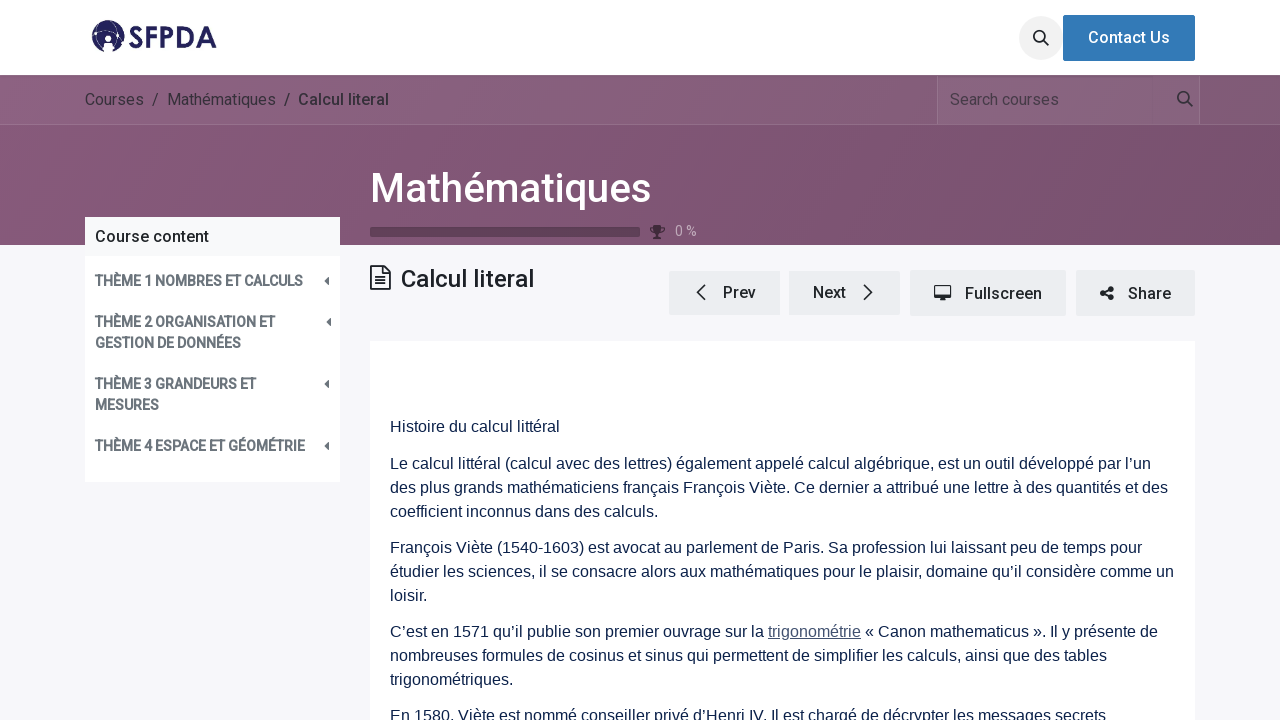

--- FILE ---
content_type: text/html; charset=utf-8
request_url: https://www.sfpda.com/slides/slide/calcul-literal-615
body_size: 13998
content:
<!DOCTYPE html>
<html lang="en-US" data-website-id="2" data-main-object="slide.slide(615,)">
    <head>
        <meta charset="utf-8"/>
        <meta http-equiv="X-UA-Compatible" content="IE=edge"/>
        <meta name="viewport" content="width=device-width, initial-scale=1"/>
        <meta name="generator" content="Odoo"/>
        <meta name="description" content="False"/>
            
        <meta property="og:type" content="website"/>
        <meta property="og:title" content="Calcul literal "/>
        <meta property="og:site_name" content="SFPDA"/>
        <meta property="og:url" content="https://www.sfpda.com/slides/slide/calcul-literal-615"/>
        <meta property="og:image" content="https://www.sfpda.com/web/image/slide.slide/615/image_1024?unique=6f25655"/>
        <meta property="og:description" content="False"/>
            
        <meta name="twitter:card" content="summary_large_image"/>
        <meta name="twitter:title" content="Calcul literal "/>
        <meta name="twitter:image" content="https://www.sfpda.com/web/image/slide.slide/615/image_1024?unique=6f25655"/>
        <meta name="twitter:description" content="False"/>
        
        <link rel="canonical" href="https://www.sfpda.com/slides/slide/calcul-literal-615"/>
        
        <link rel="preconnect" href="https://fonts.gstatic.com/" crossorigin=""/>
        <title> Calcul literal  | SFPDA </title>
        <link type="image/x-icon" rel="shortcut icon" href="/web/image/website/2/favicon?unique=fc824f4"/>
        <link rel="preload" href="/web/static/src/libs/fontawesome/fonts/fontawesome-webfont.woff2?v=4.7.0" as="font" crossorigin=""/>
        <link type="text/css" rel="stylesheet" href="/web/assets/2/b2dbca2/web.assets_frontend.min.css"/>
        <script id="web.layout.odooscript" type="text/javascript">
            var odoo = {
                csrf_token: "a0281b5c9a7d1fda6f364957323156fdb5dae021o1798473058",
                debug: "",
            };
        </script>
        <script type="text/javascript">
            odoo.__session_info__ = {"is_admin": false, "is_system": false, "is_public": true, "is_website_user": true, "user_id": false, "is_frontend": true, "profile_session": null, "profile_collectors": null, "profile_params": null, "show_effect": true, "currencies": {"1": {"symbol": "\u20ac", "position": "after", "digits": [69, 2]}, "66": {"symbol": "\u17db", "position": "after", "digits": [69, 2]}, "2": {"symbol": "$", "position": "before", "digits": [69, 2]}}, "bundle_params": {"lang": "en_US", "website_id": 2}, "websocket_worker_version": "17.0-3", "translationURL": "/website/translations", "cache_hashes": {"translations": "3416dd9919b2c195bceeb802aff25f43e3aec83d"}, "geoip_country_code": "US", "geoip_phone_code": 1, "lang_url_code": "en_US"};
            if (!/(^|;\s)tz=/.test(document.cookie)) {
                const userTZ = Intl.DateTimeFormat().resolvedOptions().timeZone;
                document.cookie = `tz=${userTZ}; path=/`;
            }
        </script>
        <script type="text/javascript" defer="defer" src="/web/assets/2/a67842b/web.assets_frontend_minimal.min.js" onerror="__odooAssetError=1"></script>
        <script type="text/javascript" defer="defer" data-src="/web/assets/2/2b90e65/web.assets_frontend_lazy.min.js" onerror="__odooAssetError=1"></script>
        
        
    </head>
    <body class="o_wslides_body">



        <div id="wrapwrap" class="   ">
                <header id="top" data-anchor="true" data-name="Header" data-extra-items-toggle-aria-label="Extra items button" class="   o_header_fixed" style=" ">
                    
    <nav data-name="Navbar" aria-label="Main" class="navbar navbar-expand-lg navbar-light o_colored_level o_cc d-none d-lg-block shadow-sm ">
        

            <div id="o_main_nav" class="o_main_nav container">
                
    <a data-name="Navbar Logo" href="/" class="navbar-brand logo me-4">
            
            <span role="img" aria-label="Logo of SFPDA" title="SFPDA"><img src="/web/image/website/2/logo/SFPDA?unique=fc824f4" class="img img-fluid" width="95" height="40" alt="SFPDA" loading="lazy"/></span>
        </a>
    
                
    <ul id="top_menu" role="menu" class="nav navbar-nav top_menu o_menu_loading me-auto nav-pills">
        

                    
    <li role="presentation" class="nav-item">
        <a role="menuitem" href="/" class="nav-link ">
            <span>Home</span>
        </a>
    </li>
    <li role="presentation" class="nav-item">
        <a role="menuitem" href="/oursolution" class="nav-link ">
            <span>Solutions</span>
        </a>
    </li>
    <li role="presentation" class="nav-item dropdown ">
        <a data-bs-toggle="dropdown" href="#" role="menuitem" class="nav-link dropdown-toggle   ">
            <span>Pricing</span>
        </a>
        <ul role="menu" class="dropdown-menu ">
    <li role="presentation" class="">
        <a role="menuitem" href="/hotelsystem-pricing" class="dropdown-item ">
            <span>Property Managment System (PMS)</span>
        </a>
    </li>
    <li role="presentation" class="">
        <a role="menuitem" href="/pos-pricing" class="dropdown-item ">
            <span>POS System</span>
        </a>
    </li>
    <li role="presentation" class="">
        <a role="menuitem" href="/itsupport-pricing" class="dropdown-item ">
            <span>IT Infrastructure Support</span>
        </a>
    </li>
    <li role="presentation" class="">
        <a role="menuitem" href="/HDR-Price" class="dropdown-item ">
            <span>Hosting &amp; Demain Register</span>
        </a>
    </li>
        </ul>
        
    </li>
    <li role="presentation" class="nav-item">
        <a role="menuitem" href="/reqeuest-demo" class="nav-link ">
            <span>Request Demo</span>
        </a>
    </li>
    <li role="presentation" class="nav-item">
        <a role="menuitem" href="/team" class="nav-link ">
            <span>Team</span>
        </a>
    </li>
    <li role="presentation" class="nav-item">
        <a role="menuitem" href="/event-1" class="nav-link ">
            <span>Event</span>
        </a>
    </li>
    <li role="presentation" class="nav-item">
        <a role="menuitem" href="/about-us" class="nav-link ">
            <span>About Us</span>
        </a>
    </li>
                
    </ul>
                
                <ul class="navbar-nav align-items-center gap-2 flex-shrink-0 justify-content-end ps-3">
                    
        <li class="">
                <div class="modal fade css_editable_mode_hidden" id="o_search_modal" aria-hidden="true" tabindex="-1">
                    <div class="modal-dialog modal-lg pt-5">
                        <div class="modal-content mt-5">
    <form method="get" class="o_searchbar_form o_wait_lazy_js s_searchbar_input " action="/website/search" data-snippet="s_searchbar_input">
            <div role="search" class="input-group input-group-lg">
        <input type="search" name="search" class="search-query form-control oe_search_box border-0 bg-light border border-end-0 p-3" placeholder="Search..." data-search-type="all" data-limit="5" data-display-image="true" data-display-description="true" data-display-extra-link="true" data-display-detail="true" data-order-by="name asc"/>
        <button type="submit" aria-label="Search" title="Search" class="btn oe_search_button border border-start-0 px-4 bg-o-color-4">
            <i class="oi oi-search"></i>
        </button>
    </div>

            <input name="order" type="hidden" class="o_search_order_by" value="name asc"/>
            
    
        </form>
                        </div>
                    </div>
                </div>
                <a data-bs-target="#o_search_modal" data-bs-toggle="modal" role="button" title="Search" href="#" class="btn rounded-circle p-1 lh-1 o_navlink_background text-reset o_not_editable">
                    <i class="oi oi-search fa-stack lh-lg"></i>
                </a>
        </li>
                    
                    
                    
                    
                    
        
        
                    
        <div class="oe_structure oe_structure_solo ">
            <section class="s_text_block o_colored_level oe_unremovable oe_unmovable" data-snippet="s_text_block" data-name="Text" style="background-image: none;">
                <div class="container">
                    <a href="/contactus" class="btn btn-primary btn_cta oe_unremovable btn_ca" data-bs-original-title="" title="">Contact Us</a>
                </div>
            </section>
        </div>
                </ul>
            </div>
        
    </nav>
    <nav data-name="Navbar" aria-label="Mobile" class="navbar  navbar-light o_colored_level o_cc o_header_mobile d-block d-lg-none shadow-sm px-0 ">
        

        <div class="o_main_nav container flex-wrap justify-content-between">
            
    <a data-name="Navbar Logo" href="/" class="navbar-brand logo ">
            
            <span role="img" aria-label="Logo of SFPDA" title="SFPDA"><img src="/web/image/website/2/logo/SFPDA?unique=fc824f4" class="img img-fluid" width="95" height="40" alt="SFPDA" loading="lazy"/></span>
        </a>
    
            <ul class="o_header_mobile_buttons_wrap navbar-nav flex-row align-items-center gap-2 mb-0">
                <li>
                    <button class="nav-link btn me-auto p-2 o_not_editable" type="button" data-bs-toggle="offcanvas" data-bs-target="#top_menu_collapse_mobile" aria-controls="top_menu_collapse_mobile" aria-expanded="false" aria-label="Toggle navigation">
                        <span class="navbar-toggler-icon"></span>
                    </button>
                </li>
            </ul>
            <div id="top_menu_collapse_mobile" class="offcanvas offcanvas-end o_navbar_mobile">
                <div class="offcanvas-header justify-content-end o_not_editable">
                    <button type="button" class="nav-link btn-close" data-bs-dismiss="offcanvas" aria-label="Close"></button>
                </div>
                <div class="offcanvas-body d-flex flex-column justify-content-between h-100 w-100">
                    <ul class="navbar-nav">
                        
        <li class="">
    <form method="get" class="o_searchbar_form o_wait_lazy_js s_searchbar_input " action="/website/search" data-snippet="s_searchbar_input">
            <div role="search" class="input-group mb-3">
        <input type="search" name="search" class="search-query form-control oe_search_box border-0 bg-light rounded-start-pill text-bg-light ps-3" placeholder="Search..." data-search-type="all" data-limit="0" data-display-image="true" data-display-description="true" data-display-extra-link="true" data-display-detail="true" data-order-by="name asc"/>
        <button type="submit" aria-label="Search" title="Search" class="btn oe_search_button rounded-end-pill bg-o-color-3 pe-3">
            <i class="oi oi-search"></i>
        </button>
    </div>

            <input name="order" type="hidden" class="o_search_order_by" value="name asc"/>
            
    
        </form>
        </li>
                        
    <ul role="menu" class="nav navbar-nav top_menu   nav-pills">
        

                            
    <li role="presentation" class="nav-item">
        <a role="menuitem" href="/" class="nav-link ">
            <span>Home</span>
        </a>
    </li>
    <li role="presentation" class="nav-item">
        <a role="menuitem" href="/oursolution" class="nav-link ">
            <span>Solutions</span>
        </a>
    </li>
    <li role="presentation" class="nav-item dropdown ">
        <a data-bs-toggle="dropdown" href="#" role="menuitem" class="nav-link dropdown-toggle   d-flex justify-content-between align-items-center">
            <span>Pricing</span>
        </a>
        <ul role="menu" class="dropdown-menu position-relative rounded-0 o_dropdown_without_offset">
    <li role="presentation" class="">
        <a role="menuitem" href="/hotelsystem-pricing" class="dropdown-item ">
            <span>Property Managment System (PMS)</span>
        </a>
    </li>
    <li role="presentation" class="">
        <a role="menuitem" href="/pos-pricing" class="dropdown-item ">
            <span>POS System</span>
        </a>
    </li>
    <li role="presentation" class="">
        <a role="menuitem" href="/itsupport-pricing" class="dropdown-item ">
            <span>IT Infrastructure Support</span>
        </a>
    </li>
    <li role="presentation" class="">
        <a role="menuitem" href="/HDR-Price" class="dropdown-item ">
            <span>Hosting &amp; Demain Register</span>
        </a>
    </li>
        </ul>
        
    </li>
    <li role="presentation" class="nav-item">
        <a role="menuitem" href="/reqeuest-demo" class="nav-link ">
            <span>Request Demo</span>
        </a>
    </li>
    <li role="presentation" class="nav-item">
        <a role="menuitem" href="/team" class="nav-link ">
            <span>Team</span>
        </a>
    </li>
    <li role="presentation" class="nav-item">
        <a role="menuitem" href="/event-1" class="nav-link ">
            <span>Event</span>
        </a>
    </li>
    <li role="presentation" class="nav-item">
        <a role="menuitem" href="/about-us" class="nav-link ">
            <span>About Us</span>
        </a>
    </li>
                        
    </ul>
                        
                        
                    </ul>
                    <ul class="navbar-nav gap-2 mt-3 w-100">
                        
                        
        
        
                        
                        
        <div class="oe_structure oe_structure_solo ">
            <section class="s_text_block o_colored_level oe_unremovable oe_unmovable" data-snippet="s_text_block" data-name="Text" style="background-image: none;">
                <div class="container">
                    <a href="/contactus" class="btn btn-primary btn_cta oe_unremovable btn_ca w-100" data-bs-original-title="" title="">Contact Us</a>
                </div>
            </section>
        </div>
                    </ul>
                </div>
            </div>
        </div>
    
    </nav>
    
        </header>
                <main>
                    
        <div id="wrap" class="wrap o_wslides_wrap">
    <div data-name="Cover" style="background-color: rgba(0, 0, 0, 0); background-image: linear-gradient(120deg, #875A7B, #78516F);" data-use_size="True" data-use_filters="True" data-use_text_align="True" data-res-model="slide.channel" data-res-id="23" class="o_record_cover_container d-flex flex-column h-100 o_colored_level o_cc o_cc3 cover_auto  ">
        <div class="o_record_cover_component o_record_cover_image " style="background-image: none;"></div>
        <div class="o_record_cover_component o_record_cover_filter oe_black" style="opacity: 0;"></div>
        

                <div class="o_wslides_lesson_header position-relative pb-0 pt-2 pt-md-5">
    <div class="o_wslides_course_nav">
        <div class="container">
            <div class="row align-items-center justify-content-between">
                
                <nav aria-label="breadcrumb" class="col-md-8 d-none d-md-flex">
                    <ol class="breadcrumb flex-nowrap bg-transparent mb-0 ps-0 py-0 overflow-hidden">
                        <li class="breadcrumb-item flex-shrink-0">
                            <a href="/slides" title="Courses">Courses</a>
                        </li>
                        <li class="breadcrumb-item text-truncate ">
                            <a class="text-truncate d-block" href="/slides/mathematiques-23"><span title="Mathématiques">Mathématiques</span></a>
                        </li>
                        <li class="breadcrumb-item text-truncate fw-bold">
                            <a href="/slides/slide/calcul-literal-615"><span title="Calcul literal ">Calcul literal </span></a>
                        </li>
                    </ol>
                </nav>

                <div class="col-md-4 d-none d-md-flex flex-row align-items-center justify-content-end">
                    
    <form method="get" class="o_searchbar_form o_wait_lazy_js s_searchbar_input " action="/slides/all" data-snippet="s_searchbar_input">
            <div role="search" class="input-group o_wslides_course_nav_search ms-1 position-relative">
        <input type="search" name="search" class="search-query form-control oe_search_box border-0 bg-light border-0 rounded-0 bg-transparent" placeholder="Search courses" data-search-type="slides" data-limit="5" data-display-image="true" data-display-description="true" data-display-extra-link="true" data-display-detail="false" data-order-by="name asc"/>
        <button type="submit" aria-label="Search" title="Search" class="btn oe_search_button btn-link rounded-0 pe-1">
            <i class="oi oi-search"></i>
        </button>
    </div>

            <input name="order" type="hidden" class="o_search_order_by" value="name asc"/>
            
                    
        </form>
                </div>

                
                <div class="col d-md-none py-1">
                    <div class="btn-group w-100 position-relative" role="group" aria-label="Mobile sub-nav">
                        <div class="btn-group w-100">
                            <a class="btn bg-black-25 text-white dropdown-toggle" href="#" role="button" data-bs-toggle="dropdown" aria-haspopup="true" aria-expanded="false">Nav</a>

                            <div class="dropdown-menu">
                                <a class="dropdown-item" href="/slides">Home</a>
                                <a class="dropdown-item active" href="/slides/mathematiques-23">
                                    └<span class="ms-1">Mathématiques</span>
                                </a>
                                 <a class="dropdown-item active" href="/slides/slide/calcul-literal-615">
                                    └<span class="ms-1">Calcul literal </span>
                                </a>
                            </div>
                        </div>

                        <div class="btn-group ms-1 position-static">
                            <a class="btn bg-black-25 text-white dropdown-toggle" href="#" role="button" data-bs-toggle="dropdown" aria-haspopup="true" aria-expanded="false" aria-label="Search"><i class="fa fa-search"></i></a>
                            <div class="dropdown-menu dropdown-menu-end w-100" style="right: 10px;">
    <form method="get" class="o_searchbar_form o_wait_lazy_js s_searchbar_input " action="/slides/mathematiques-23" data-snippet="s_searchbar_input">
            <div role="search" class="input-group px-3">
        <input type="search" name="search" class="search-query form-control oe_search_box border-0 bg-light None" placeholder="Search courses" data-search-type="slides" data-limit="5" data-display-image="true" data-display-description="true" data-display-extra-link="true" data-display-detail="false" data-order-by="name asc"/>
        <button type="submit" aria-label="Search" title="Search" class="btn oe_search_button btn-light">
            <i class="oi oi-search"></i>
        </button>
    </div>

            <input name="order" type="hidden" class="o_search_order_by" value="name asc"/>
            
                                
        </form>
                            </div>
                        </div>
                    </div>
                </div>
            </div>
        </div>
    </div>
                    <div class="container o_wslides_lesson_header_container mt-5 mt-md-3 mt-xl-4">
                        <div class="row align-items-md-stretch">
                            <div class="col-12 col-sm-9 d-flex flex-column col-lg-6 offset-lg-3">
                                <h2 class="fw-medium w-100 text-truncate overflow-hidden">
                                    <a class="text-white text-decoration-none" href="/slides/mathematiques-23">Mathématiques</a>
                                </h2>
                                <div class="o_wslides_channel_completion_progressbar d-flex align-items-center pb-3">
                                    <div class="progress w-50 bg-black-25" style="height: 10px;">
                                        <div class="progress-bar rounded-start bg-info" role="progressbar" aria-label="Progress bar" aria-valuemin="0" aria-valuemax="100" style="width: 0%;">
                                        </div>
                                    </div>
                                    <i class="fa fa-trophy m-0 ms-2 p-0 text-black-50"></i>
                                    <small class="ms-2 text-white-50"><span class="o_wslides_progress_percentage">0</span> %</small>
                                </div>
                            </div>
                            <div class="o_wslides_channel_completion_completed col-12 col-sm-3 d-none">
                                <h2>
                                    <small><span class="badge rounded-pill text-bg-success fw-normal"><i class="fa fa-check"></i> Completed</span></small>
                                </h2>
                            </div>
                        </div>
                    </div>
                </div>
            
    </div>
            <div class="container o_wslides_lesson_main">
                <div class="row">
                    <div class="o_wslides_lesson_aside col-lg-3 ">
    <div class="o_wslides_lesson_aside_list position-relative bg-white border-bottom mt-4">
        <div class="bg-100 text-1000 h6 my-0 text-decoration-none border-bottom d-flex align-items-center justify-content-between">
            <span class="p-2">Course content</span>
            <a href="#collapse_slide_aside" data-bs-toggle="collapse" class="d-lg-none p-2 text-decoration-none o_wslides_lesson_aside_collapse">
                <i class="oi oi-chevron-down d-lg-none"></i>
            </a>
        </div>
        <ul id="collapse_slide_aside" class="list-unstyled my-0 pb-3 collapse d-lg-block">
    <li class="o_wslides_fs_sidebar_section mt-2">
        <a data-bs-toggle="collapse" role="button" class="o_wslides_lesson_aside_list_link ps-2 text-600 text-uppercase text-decoration-none p-1 small d-flex" href="#collapse-503" id="category-collapse-503" aria-expanded="false" aria-controls="collapse-503">
                <b>Thème 1  Nombres et calculs</b>
            <div class="flex-grow-1"></div>
            <i class="fa fa-fw fa-caret-left" role="img"></i>
            <i class="fa fa-fw fa-caret-down" role="img"></i>
        </a>
        <ul class="collapse  p-0 m-0 list-unstyled" id="collapse-503">
                <li class="p-0 pb-1">
                    <div class="o_wslides_lesson_aside_list_link d-flex p-1 " data-id="615">
                        <a href="/slides/slide/nombres-et-calculs-507" class="d-flex text-decoration-none mw-100 overflow-hidden ">
                            <div class="o_wslides_lesson_link_name text-truncate" title="Nombres et calculs">
                                <span>Nombres et calculs</span>
                            </div>
                        </a>
                    </div>
                    <ul class="o_wslides_lesson_aside_list_links list-group mb-1 list-unstyled fw-light"><div class="o_wslides_js_course_join o_wslides_no_access ps-3">
                            <li class="text-decoration-none small">
                                <i class="fa fa-download"></i>
    <a class="o_wslides_js_course_join_link" href="#" data-channel-enroll="public" data-channel-id="23">Join this Course</a> to access resources
                            </li>
                        </div>
                    </ul>
                </li>
                <li class="p-0 pb-1">
                    <div class="o_wslides_lesson_aside_list_link d-flex p-1 " data-id="615">
                        <a href="/slides/slide/effectuer-des-additions-et-soustractions-de-nombres-relatifs-4-cinquieme-530" class="d-flex text-decoration-none mw-100 overflow-hidden ">
                            <div class="o_wslides_lesson_link_name text-truncate" title="Effectuer des additions et soustractions de nombres relatifs (4) - Cinquième">
                                <span>Effectuer des additions et soustractions de nombres relatifs (4) - Cinquième</span>
                            </div>
                        </a>
                    </div>
                </li>
                <li class="p-0 pb-1">
                    <div class="o_wslides_lesson_aside_list_link d-flex p-1 " data-id="615">
                        <a href="/slides/slide/effectuer-des-additions-et-soustractions-avec-les-nombres-relatifs-quatrieme-529" class="d-flex text-decoration-none mw-100 overflow-hidden ">
                            <div class="o_wslides_lesson_link_name text-truncate" title="Effectuer des additions et soustractions avec les nombres relatifs - Quatrième">
                                <span>Effectuer des additions et soustractions avec les nombres relatifs - Quatrième</span>
                            </div>
                        </a>
                    </div>
                </li>
                <li class="p-0 pb-1">
                    <div class="o_wslides_lesson_aside_list_link d-flex p-1 " data-id="615">
                        <a href="/slides/slide/multiplier-des-nombres-relatifs-528" class="d-flex text-decoration-none mw-100 overflow-hidden ">
                            <div class="o_wslides_lesson_link_name text-truncate" title="Multiplier des nombres relatifs">
                                <span>Multiplier des nombres relatifs</span>
                            </div>
                        </a>
                    </div>
                </li>
                <li class="p-0 pb-1">
                    <div class="o_wslides_lesson_aside_list_link d-flex p-1 bg-100 active" data-id="615">
                        <a href="/slides/slide/calcul-literal-615" class="d-flex text-decoration-none mw-100 overflow-hidden ">
                            <div class="o_wslides_lesson_link_name text-truncate" title="Calcul literal ">
                                <span>Calcul literal </span>
                            </div>
                        </a>
                    </div>
                </li>
                <li class="p-0 pb-1">
                    <div class="o_wslides_lesson_aside_list_link d-flex p-1 text-muted" data-id="615">
                        <a href="#" class="d-flex text-decoration-none mw-100 overflow-hidden text-muted">
                            <div class="o_wslides_lesson_link_name text-truncate" title="Résoudre x³ + x² - x = 1 en 1 minute... ou presque">
                                <span>Résoudre x³ + x² - x = 1 en 1 minute... ou presque</span>
                            </div>
                        </a>
                    </div>
                </li>
        </ul>
    </li>
    <li class="o_wslides_fs_sidebar_section mt-2">
        <a data-bs-toggle="collapse" role="button" class="o_wslides_lesson_aside_list_link ps-2 text-600 text-uppercase text-decoration-none p-1 small d-flex" href="#collapse-504" id="category-collapse-504" aria-expanded="false" aria-controls="collapse-504">
                <b>Thème 2  Organisation et gestion de données</b>
            <div class="flex-grow-1"></div>
            <i class="fa fa-fw fa-caret-left" role="img"></i>
            <i class="fa fa-fw fa-caret-down" role="img"></i>
        </a>
        <ul class="collapse  p-0 m-0 list-unstyled" id="collapse-504">
                <li class="p-0 pb-1">
                    <div class="o_wslides_lesson_aside_list_link d-flex p-1 " data-id="615">
                        <a href="/slides/slide/organisation-et-gestion-des-donnees-508" class="d-flex text-decoration-none mw-100 overflow-hidden ">
                            <div class="o_wslides_lesson_link_name text-truncate" title="Organisation et gestion des données">
                                <span>Organisation et gestion des données</span>
                            </div>
                        </a>
                    </div>
                </li>
        </ul>
    </li>
    <li class="o_wslides_fs_sidebar_section mt-2">
        <a data-bs-toggle="collapse" role="button" class="o_wslides_lesson_aside_list_link ps-2 text-600 text-uppercase text-decoration-none p-1 small d-flex" href="#collapse-505" id="category-collapse-505" aria-expanded="false" aria-controls="collapse-505">
                <b>Thème 3  Grandeurs et mesures</b>
            <div class="flex-grow-1"></div>
            <i class="fa fa-fw fa-caret-left" role="img"></i>
            <i class="fa fa-fw fa-caret-down" role="img"></i>
        </a>
        <ul class="collapse  p-0 m-0 list-unstyled" id="collapse-505">
                <li class="p-0 pb-1">
                    <div class="o_wslides_lesson_aside_list_link d-flex p-1 " data-id="615">
                        <a href="/slides/slide/grandeurs-et-mesures-510" class="d-flex text-decoration-none mw-100 overflow-hidden ">
                            <div class="o_wslides_lesson_link_name text-truncate" title="Grandeurs et mesures">
                                <span>Grandeurs et mesures</span>
                            </div>
                        </a>
                    </div>
                </li>
        </ul>
    </li>
    <li class="o_wslides_fs_sidebar_section mt-2">
        <a data-bs-toggle="collapse" role="button" class="o_wslides_lesson_aside_list_link ps-2 text-600 text-uppercase text-decoration-none p-1 small d-flex" href="#collapse-506" id="category-collapse-506" aria-expanded="false" aria-controls="collapse-506">
                <b>Thème 4  Espace et géométrie</b>
            <div class="flex-grow-1"></div>
            <i class="fa fa-fw fa-caret-left" role="img"></i>
            <i class="fa fa-fw fa-caret-down" role="img"></i>
        </a>
        <ul class="collapse  p-0 m-0 list-unstyled" id="collapse-506">
                <li class="p-0 pb-1">
                    <div class="o_wslides_lesson_aside_list_link d-flex p-1 " data-id="615">
                        <a href="/slides/slide/geometrie-509" class="d-flex text-decoration-none mw-100 overflow-hidden ">
                            <div class="o_wslides_lesson_link_name text-truncate" title="Géométrie">
                                <span>Géométrie</span>
                            </div>
                        </a>
                    </div>
                </li>
                <li class="p-0 pb-1">
                    <div class="o_wslides_lesson_aside_list_link d-flex p-1 " data-id="615">
                        <a href="/slides/slide/le-theoreme-de-pythagore-demonstration-geometrie-511" class="d-flex text-decoration-none mw-100 overflow-hidden ">
                            <div class="o_wslides_lesson_link_name text-truncate" title="Le théorème de Pythagore - démonstration  (Géométrie)">
                                <span>Le théorème de Pythagore - démonstration  (Géométrie)</span>
                            </div>
                        </a>
                    </div>
                </li>
                <li class="p-0 pb-1">
                    <div class="o_wslides_lesson_aside_list_link d-flex p-1 " data-id="615">
                        <a href="/slides/slide/a-rieka-le-theoreme-de-pythagore-fiche-de-revision-ndeg7-512" class="d-flex text-decoration-none mw-100 overflow-hidden ">
                            <div class="o_wslides_lesson_link_name text-truncate" title="A&#39;Rieka -  Le théorème de Pythagore ( Fiche de révision n°7 )">
                                <span>A&#39;Rieka -  Le théorème de Pythagore ( Fiche de révision n°7 )</span>
                            </div>
                        </a>
                    </div>
                </li>
                <li class="p-0 pb-1">
                    <div class="o_wslides_lesson_aside_list_link d-flex p-1 " data-id="615">
                        <a href="/slides/slide/le-theoreme-de-thales-micmaths-513" class="d-flex text-decoration-none mw-100 overflow-hidden ">
                            <div class="o_wslides_lesson_link_name text-truncate" title="Le théorème de Thalès - Micmaths">
                                <span>Le théorème de Thalès - Micmaths</span>
                            </div>
                        </a>
                    </div>
                </li>
                <li class="p-0 pb-1">
                    <div class="o_wslides_lesson_aside_list_link d-flex p-1 " data-id="615">
                        <a href="/slides/slide/le-theoreme-de-pythagore-petits-contes-mathematiques-514" class="d-flex text-decoration-none mw-100 overflow-hidden ">
                            <div class="o_wslides_lesson_link_name text-truncate" title="Le théorème de Pythagore | Petits contes mathématiques">
                                <span>Le théorème de Pythagore | Petits contes mathématiques</span>
                            </div>
                        </a>
                    </div>
                </li>
                <li class="p-0 pb-1">
                    <div class="o_wslides_lesson_aside_list_link d-flex p-1 " data-id="615">
                        <a href="/slides/slide/a-rieka-reciproque-du-theoreme-de-thales-fiche-de-revision-ndeg9-515" class="d-flex text-decoration-none mw-100 overflow-hidden ">
                            <div class="o_wslides_lesson_link_name text-truncate" title="A&#39;Rieka -  Réciproque du théorème de Thalès ( Fiche de révision n°9 )">
                                <span>A&#39;Rieka -  Réciproque du théorème de Thalès ( Fiche de révision n°9 )</span>
                            </div>
                        </a>
                    </div>
                </li>
                <li class="p-0 pb-1">
                    <div class="o_wslides_lesson_aside_list_link d-flex p-1 " data-id="615">
                        <a href="/slides/slide/une-tres-belle-conjecture-du-theoreme-de-pythagore-avec-de-l-eau-516" class="d-flex text-decoration-none mw-100 overflow-hidden ">
                            <div class="o_wslides_lesson_link_name text-truncate" title="Une très belle conjecture du théorème de Pythagore avec de l&#39;eau">
                                <span>Une très belle conjecture du théorème de Pythagore avec de l&#39;eau</span>
                            </div>
                        </a>
                    </div>
                </li>
                <li class="p-0 pb-1">
                    <div class="o_wslides_lesson_aside_list_link d-flex p-1 " data-id="615">
                        <a href="/slides/slide/theoreme-de-thales-tout-comprendre-625" class="d-flex text-decoration-none mw-100 overflow-hidden ">
                            <div class="o_wslides_lesson_link_name text-truncate" title="Théorème de Thalès : TOUT COMPRENDRE !">
                                <span>Théorème de Thalès : TOUT COMPRENDRE !</span>
                            </div>
                        </a>
                    </div>
                </li>
                <li class="p-0 pb-1">
                    <div class="o_wslides_lesson_aside_list_link d-flex p-1 text-muted" data-id="615">
                        <a href="#" class="d-flex text-decoration-none mw-100 overflow-hidden text-muted">
                            <div class="o_wslides_lesson_link_name text-truncate" title="LE COURS : Pyramide et cône - Quatrième">
                                <span>LE COURS : Pyramide et cône - Quatrième</span>
                            </div>
                        </a>
                    </div>
                </li>
        </ul>
    </li>
        </ul>
    </div>
                    </div>
                    <div class="o_wslides_lesson_content col-lg-9 ">
    <div class="d-flex flex-wrap align-items-start my-3 w-100">
        <div class="col-12 col-md order-2 order-md-1 d-flex">
            <div class="d-flex align-items-start overflow-hidden">
                <h1 class="h4 my-0 d-flex flex_row overflow-hidden">
                    <i class="fa fa-file-text-o me-2"></i>
                    <span class="text-truncate">Calcul literal </span>
                </h1>
            </div>
        </div>
        <div class="col-12 col-md order-1 order-md-2 text-nowrap flex-grow-0 d-flex flex-wrap flex-md-nowrap justify-content-center justify-content-md-end align-items-center mb-3 mb-md-0">
            <div class="btn-group flex-grow-1 flex-sm-0 my-1" role="group" aria-label="Lesson Nav">
                <a role="button" aria-label="Previous" class="o_wslides_nav_button btn btn-light border my-auto  me-2" href="/slides/slide/multiplier-des-nombres-relatifs-528">
                    <i class="oi oi-chevron-left me-2"></i> <span class="d-none d-sm-inline-block">Prev</span>
                </a>
                <a role="button" aria-label="Next" class="o_wslides_nav_button btn btn-light border my-auto " href="/slides/slide/organisation-et-gestion-des-donnees-508">
                    <span class="d-none d-sm-inline-block">Next</span> <i class="oi oi-chevron-right ms-2"></i>
                </a>
            </div>
            <a class="btn btn-light border ms-2 my-1" role="button" aria-label="Fullscreen" href="/slides/slide/calcul-literal-615?fullscreen=1">
                <i class="fa fa-desktop me-xl-2 my-1"></i>
                <span class="d-none d-xl-inline-block">Fullscreen</span>
            </a>
             <a class="btn btn-light border ms-2 my-1" role="button" data-bs-toggle="modal" aria-label="Share" data-bs-target="#slideShareModal_615">
                <i class="fa fa-share-alt me-xl-2 my-1"></i>
                <span class="d-none d-xl-inline-block">Share</span>
            </a>
        </div>
    </div>
    <div class="oe_structure oe_empty" id="oe_structure_website_slides_lesson_top_1" data-editor-message="BUILDING BLOCKS DROPPED HERE WILL BE SHOWN ACROSS ALL LESSONS"></div>
    <div class="o_wslides_lesson_content_type">
        <div>
            <div class="bg-white p-3">
                <div placeholder="Add your content here..."><section class="s_text_block pt32 pb32 o_colored_level" data-snippet="s_text_block" data-name="Text">
        <div class="container s_allow_columns">
            <p class="o_default_snippet_text"></p><div class="entry-container px-layout-gutter px-lg-0" style='box-sizing: border-box; padding-right: 0px; padding-left: 0px; width: 680px; margin-left: auto; margin-right: auto; max-width: var(--entry-content-max-width); word-break: break-word; color: rgb(11, 33, 74); font-family: "Kumbh Sans", Avenir, "Trebuchet MS", sans-serif; font-size: medium; font-style: normal; font-variant-ligatures: normal; font-variant-caps: normal; font-weight: 400; letter-spacing: normal; orphans: 2; text-align: start; text-indent: 0px; text-transform: none; white-space: normal; widows: 2; word-spacing: 0px; -webkit-text-stroke-width: 0px; background-color: rgb(255, 255, 255); text-decoration-thickness: initial; text-decoration-style: initial; text-decoration-color: initial;'></div><div class="entry-content px-layout-gutter" style='box-sizing: border-box; padding-right: var(--layout-gutter); padding-left: var(--layout-gutter); color: rgb(11, 33, 74); font-family: "Kumbh Sans", Avenir, "Trebuchet MS", sans-serif; font-size: medium; font-style: normal; font-variant-ligatures: normal; font-variant-caps: normal; font-weight: 400; letter-spacing: normal; orphans: 2; text-align: start; text-indent: 0px; text-transform: none; white-space: normal; widows: 2; word-spacing: 0px; -webkit-text-stroke-width: 0px; background-color: rgb(255, 255, 255); text-decoration-thickness: initial; text-decoration-style: initial; text-decoration-color: initial;'><h2 id="heading-0-0" style="box-sizing: border-box; margin: 1.5em auto 1rem; font-weight: var(--heading-font-weight); line-height: 1.2; font-size: var(--fz-h2); font-family: var(--heading-font-family); max-width: var(--entry-content-max-width); word-break: break-word;">Histoire du calcul littéral </h2><p style="box-sizing: border-box; margin: 0px auto 0.75rem; max-width: var(--entry-content-max-width); word-break: break-word;">Le calcul littéral (calcul avec des lettres) également appelé calcul algébrique, est un outil développé par l’un des plus grands mathématiciens français François Viète. Ce dernier a attribué une lettre à des quantités et des coefficient inconnus dans des calculs. </p><p style="box-sizing: border-box; margin: 0px auto 0.75rem; max-width: var(--entry-content-max-width); word-break: break-word;">François Viète (1540-1603) est avocat au parlement de Paris. Sa profession lui laissant peu de temps pour étudier les sciences, il se consacre alors aux mathématiques pour le plaisir, domaine qu’il considère comme un loisir. </p><p style="box-sizing: border-box; margin: 0px auto 0.75rem; max-width: var(--entry-content-max-width); word-break: break-word;">C’est en 1571 qu’il publie son premier ouvrage sur la<span> </span><a href="https://lebonbinome.fr/trigonometrie" style="box-sizing: border-box; color: rgb(65, 81, 112); text-decoration: underline;">trigonométrie</a> « Canon mathematicus ». Il y présente de nombreuses formules de cosinus et sinus qui permettent de simplifier les calculs, ainsi que des tables trigonométriques. </p><p style="box-sizing: border-box; margin: 0px auto 0.75rem; max-width: var(--entry-content-max-width); word-break: break-word;">En 1580, Viète est nommé conseiller privé d’Henri IV. Il est chargé de décrypter les messages secrets interceptés que les espagnols s’envoient. Réussissant systématiquement à les décrypter, il provoque l’exaspération de ses ennemis qui finissent par l’accuser de sorcellerie et veulent le dénoncer au pape. Pour se défendre de ses accusateurs, Viète publiera alors sa méthode dans un traité en 1590.</p><p style="box-sizing: border-box; margin: 0px auto 0.75rem; max-width: var(--entry-content-max-width); word-break: break-word;">En 1591, il publie un deuxième ouvrage « In artem analyticem isagoge » qui représente une avancée considérable pour l’algèbre. Pour Viète, le calcul littéral a pour but principal de résoudre tout problème. Les grandeurs recherchées sont donc désignées par des voyelles et les grandeurs connues par des consonnes. </p><h2 id="heading-0-1" style="box-sizing: border-box; margin: 1.5em auto 1rem; font-weight: var(--heading-font-weight); line-height: 1.2; font-size: var(--fz-h2); font-family: var(--heading-font-family); max-width: var(--entry-content-max-width); word-break: break-word;">Introduction géométrique </h2><p style="box-sizing: border-box; margin: 0px auto 0.75rem; max-width: var(--entry-content-max-width); word-break: break-word;">Pour découvrir les différentes formules de distributivité, calculons de deux manières l’aire du rectangle ACDF. </p><div class="wp-block-image" style="box-sizing: border-box; margin-top: var(--layout-gutter-y); margin-right: auto; margin-bottom: var(--layout-gutter-y); margin-left: auto; max-width: var(--entry-content-max-width); word-break: break-word;"><figure class="aligncenter size-large" style="box-sizing: border-box; margin: 0px auto; clear: both; display: table;"><img data-lazyloaded="1" src="https://lebonbinome.fr/wp-content/uploads/2020/06/233831.gif" loading="lazy" width="550" height="168" data-src="https://lebonbinome.fr/wp-content/uploads/2020/06/233831.gif" alt="Aire d'un rectangle " class="wp-image-12413 litespeed-loaded" data-was-processed="true" style="box-sizing: border-box; vertical-align: middle; max-width: 100%; height: auto; opacity: 1; transition: opacity 0.25s linear 0s; border-radius: inherit;"></figure></div><p style="box-sizing: border-box; margin: 0px auto 0.75rem; max-width: var(--entry-content-max-width); word-break: break-word;">Rappel : aire d’un triangle = côté x longueur </p><p style="box-sizing: border-box; margin: 0px auto 0.75rem; max-width: var(--entry-content-max-width); word-break: break-word;">Aire(ACDF) = AF × AC = k × (a + b).<br style="box-sizing: border-box;">Ou <br style="box-sizing: border-box;">Aire(ACDF) = Aire(ABEF) + Aire(BCDE) = AF × AB + AF × BC = k × a + k × b.<br style="box-sizing: border-box;">On a donc : k × (a + b) = k × a + k × b.</p><h2 id="heading-0-2" style="box-sizing: border-box; margin: 1.5em auto 1rem; font-weight: var(--heading-font-weight); line-height: 1.2; font-size: var(--fz-h2); font-family: var(--heading-font-family); max-width: var(--entry-content-max-width); word-break: break-word;">Le calcul littéral : la distributivité</h2><p style="box-sizing: border-box; margin: 0px auto 0.75rem; max-width: var(--entry-content-max-width); word-break: break-word;">Le calcul littéral est un calcul avec des nombres et des lettres où chaque lettre désigne une inconnue (nombre qu’on ne connaitpas, dont on ne sait pas la valeur). Voici la formule de base du calcul littéral :<span> </span><strong style="box-sizing: border-box; font-weight: bolder;">ka+kb = k(a+b) ou (a+b)k</strong>.</p><p style="box-sizing: border-box; margin: 0px auto 0.75rem; max-width: var(--entry-content-max-width); word-break: break-word;">Décomposons cette formule : k × (a + b) = k × a + k × b ; soit k(a + b) = ka + kb</p><p style="box-sizing: border-box; margin: 0px auto 0.75rem; max-width: var(--entry-content-max-width); word-break: break-word;">C’est le même principe pour la<span> </span><strong style="box-sizing: border-box; font-weight: bolder;">soustraction</strong> : k × (a − b) = k × a − k × b ; soit k(a − b) = ka – kb</p><p style="box-sizing: border-box; margin: 0px auto 0.75rem; max-width: var(--entry-content-max-width); word-break: break-word;">On appelle cela la distributivité car on « distribue les lettres (nombres dans un cas concret) sur les autres ». Dans un autre langage on dit qu’on<span> </span><strong style="box-sizing: border-box; font-weight: bolder;">développe l’expression</strong>. </p><h3 style="box-sizing: border-box; margin: 1.5em auto 0.5rem; font-weight: var(--heading-font-weight); line-height: 1.2; font-size: var(--fz-h3); font-family: var(--heading-font-family); max-width: var(--entry-content-max-width); word-break: break-word;">Développement du calcul littéral</h3><p style="box-sizing: border-box; margin: 0px auto 0.75rem; max-width: var(--entry-content-max-width); word-break: break-word;"><strong style="box-sizing: border-box; font-weight: bolder;">Développer signifie transformer une multiplication en une somme ou en une différence.</strong></p><p style="box-sizing: border-box; margin: 0px auto 0.75rem; max-width: var(--entry-content-max-width); word-break: break-word;">Dans les formules précédentes, on a transformé le produit de k par (a + b) (ou (a −b)) en une somme (ou une différence). Ici, on dit que l’on a développé k × (a + b) et k × (a − b).  On parle alors de distributivité de la multiplication par rapport à l’addition (quand il y a le signe positif) ou à la soustraction (quand il y a le signe négatif). </p><p style="box-sizing: border-box; margin: 0px auto 0.75rem; max-width: var(--entry-content-max-width); word-break: break-word;">Exemple : développer l’expression 5(2x − 8).<br style="box-sizing: border-box;">D’après les formules de distributivité, on a : 5(2x − 8) = 5 × 2x − 5 × 8 = 10x – 40.</p><h3 style="box-sizing: border-box; margin: 1.5em auto 0.5rem; font-weight: var(--heading-font-weight); line-height: 1.2; font-size: var(--fz-h3); font-family: var(--heading-font-family); max-width: var(--entry-content-max-width); word-break: break-word;">Factorisation de l’expression littérale</h3><p style="box-sizing: border-box; margin: 0px auto 0.75rem; max-width: var(--entry-content-max-width); word-break: break-word;">À l’inverse,<span> </span><strong style="box-sizing: border-box; font-weight: bolder;">factoriser<span> </span></strong>signifie<span> </span><strong style="box-sizing: border-box; font-weight: bolder;">transformer une somme ou une différence</strong><span> </span>en un produit. En lisant de droite vers la gauche les formules de distributivité précédentes, on dit que l’on a factorisé l’expression par k (produit de deux facteurs). On a donc<span> </span><strong style="box-sizing: border-box; font-weight: bolder;">factorisé k × a + k × b et k × a − k × b</strong>.</p><p style="box-sizing: border-box; margin: 0px auto 0.75rem; max-width: var(--entry-content-max-width); word-break: break-word;">La factorisation permet de simplifier l’expression mathématique. Factoriser une expression c’est trouver un facteur commun aux nombres situés entre les parenthèses. </p><p style="box-sizing: border-box; margin: 0px auto 0.75rem; max-width: var(--entry-content-max-width); word-break: break-word;">Exemple : Factorisons par x l’expression 2x + 7x.<br style="box-sizing: border-box;">2x + 7x = <strong style="box-sizing: border-box; font-weight: bolder;">x</strong> (2 + 7) = 9x.</p><p style="box-sizing: border-box; margin: 0px auto 0.75rem; max-width: var(--entry-content-max-width); word-break: break-word;">Simplifions maintenant en factorisant l’expression 6a + 4b – 2a + 8b. <br style="box-sizing: border-box;">6a + 4b – 2a + 8b = 6a – 2a + 4b + 8b = a(6 – 2) + b(4 + 8) = 4a + 12b</p><h2 id="heading-0-3" style="box-sizing: border-box; margin: 1.5em auto 1rem; font-weight: var(--heading-font-weight); line-height: 1.2; font-size: var(--fz-h2); font-family: var(--heading-font-family); max-width: var(--entry-content-max-width); word-break: break-word;">Double distributivité dans le calcul littéral</h2><p style="box-sizing: border-box; margin: 0px auto 0.75rem; max-width: var(--entry-content-max-width); word-break: break-word;"><strong style="box-sizing: border-box; font-weight: bolder;">La double distributivité</strong><span> </span>s’apparente à appliquer la<span> </span><strong style="box-sizing: border-box; font-weight: bolder;">distributivité simple deux fois</strong>.  On applique la double distributivité pour développer ce type d’expression : <span> </span><strong style="box-sizing: border-box; font-weight: bolder;">(a + b) (c + d)</strong> tel que a, b, c et d sont des nombres relatifs (nombres entiers positifs ou négatifs). </p><p style="box-sizing: border-box; margin: 0px auto 0.75rem; max-width: var(--entry-content-max-width); word-break: break-word;">Cette technique consiste à distribuer « a » sur « c » et « d » ; et « b » distribué sur « c » et « d ». Autrement dit, on multiplie « a » par « c » puis par « d » et on multiplie « b » par « c » puis « d ».</p><p style="box-sizing: border-box; margin: 0px auto 0.75rem; max-width: var(--entry-content-max-width); word-break: break-word;">La formule est la suivante :<span> </span><strong style="box-sizing: border-box; font-weight: bolder;">(a + b) (c + d) = ac + ad + bc + bd.</strong></p><p style="box-sizing: border-box; margin: 0px auto 0.75rem; max-width: var(--entry-content-max-width); word-break: break-word;">Détaillons un peu plus cette formule : (a + b) (c + d) = a x c + a x d + b x c + b x d = ac + ad + bc + bd Ce sera la même chose pour la<span> </span><a href="https://lebonbinome.fr/methodes-de-calcul-mental-les-additions-et-les-soustractions" style="box-sizing: border-box; color: rgb(65, 81, 112); text-decoration: underline;">soustraction</a> : (a + b) (c – d) = a x c + a x (-d) + b x c + b x (-d) = ac – ad + bc – bd.</p><h4 style="box-sizing: border-box; margin: 1.5em auto 0.5rem; font-weight: var(--heading-font-weight); line-height: 1.2; font-size: var(--fz-h4); font-family: var(--heading-font-family); max-width: var(--entry-content-max-width); word-break: break-word;">Attention aux signes négatifs lors de la multiplication ! </h4><p style="box-sizing: border-box; margin: 0px auto 0.75rem; max-width: var(--entry-content-max-width); word-break: break-word;">(a – b) (c – d) = a x c + a x (-d) + (-b) x c + (-b) x (-d) = ac + (-ad) + (-bc) + bd = ac – ad – bc + bd.</p><p style="box-sizing: border-box; margin: 0px auto 0.75rem; max-width: var(--entry-content-max-width); word-break: break-word;">Lorsqu’on multiplie un<span> </span><strong style="box-sizing: border-box; font-weight: bolder;">chiffre positif</strong><span> </span>avec un<span> </span><strong style="box-sizing: border-box; font-weight: bolder;">chiffre négatif</strong><span> </span>le<span> </span><strong style="box-sizing: border-box; font-weight: bolder;">résultat est négatif</strong>. Ex : 2 x (-3) = -6 </p><p style="box-sizing: border-box; margin: 0px auto 0.75rem; max-width: var(--entry-content-max-width); word-break: break-word;">Lorsqu’on multiplie<span> </span><strong style="box-sizing: border-box; font-weight: bolder;">deux chiffres négatifs</strong><span> </span>entre eux, le<span> </span><strong style="box-sizing: border-box; font-weight: bolder;">résultat est positif</strong>. Ex : (-4) x (-5) = 20</p><p style="box-sizing: border-box; margin: 0px auto 0.75rem; max-width: var(--entry-content-max-width); word-break: break-word;">On peut donc<span> </span><strong style="box-sizing: border-box; font-weight: bolder;">supprimer les parenthèses</strong><span> </span>à l’intérieur de l’expression et directement mettre le signe correct. </p><h2 id="heading-0-4" style="box-sizing: border-box; margin: 1.5em auto 1rem; font-weight: var(--heading-font-weight); line-height: 1.2; font-size: var(--fz-h2); font-family: var(--heading-font-family); max-width: var(--entry-content-max-width); word-break: break-word;">L’expression littérale </h2><p style="box-sizing: border-box; margin: 0px auto 0.75rem; max-width: var(--entry-content-max-width); word-break: break-word;">Une expression littérale est une expression contenant<span> </span><strong style="box-sizing: border-box; font-weight: bolder;">une ou plusieurs lettres</strong>, comme nous venons de le voir.<span> </span><strong style="box-sizing: border-box; font-weight: bolder;">Ces lettres pouvant varier</strong>, on dit que ce sont des<span> </span><strong style="box-sizing: border-box; font-weight: bolder;">variables</strong>.  Par exemple, A = 7a + 4b – 3 est une expression littérale. </p><p style="box-sizing: border-box; margin: 0px auto 0.75rem; max-width: var(--entry-content-max-width); word-break: break-word;">Dans une expression littérale, on peut supprimer le signe « multiplier » lorsqu’il est placé :</p><ul style="box-sizing: border-box; padding-left: 2rem; margin: 0px auto 0.75rem; display: block; max-width: var(--entry-content-max-width); word-break: break-word;"><li style="box-sizing: border-box; float: none; text-align: inherit;">Devant ou derrière une lettre </li><li style="box-sizing: border-box; float: none; text-align: inherit;">Devant ou derrière une parenthèse </li><li style="box-sizing: border-box; float: none; text-align: inherit;">Entre deux lettres ou deux parenthèses </li></ul><p style="box-sizing: border-box; margin: 0px auto 0.75rem; max-width: var(--entry-content-max-width); word-break: break-word;">De plus, pour simplifier une expression littérale et donc faciliter le calcul, on peut modifier l’ordre des facteurs dans cette expression. </p><p style="box-sizing: border-box; margin: 0px auto 0.75rem; max-width: var(--entry-content-max-width); word-break: break-word;">A = 10 x a x 6 = 10 x 6 x a = 60 x a = 60a </p><h3 style="box-sizing: border-box; margin: 1.5em auto 0.5rem; font-weight: var(--heading-font-weight); line-height: 1.2; font-size: var(--fz-h3); font-family: var(--heading-font-family); max-width: var(--entry-content-max-width); word-break: break-word;">Ordonner une expression </h3><p style="box-sizing: border-box; margin: 0px auto 0.75rem; max-width: var(--entry-content-max-width); word-break: break-word;">Il est primordial d’ordonner une expression composée d’additions et/ou de soustractions. Pour cela, il faut<span> </span><strong style="box-sizing: border-box; font-weight: bolder;">placer les termes dans l’ordre décroissant des exposants des variables<span> </span></strong>qui apparaissent dans l’expression. La lettre ayant la<span> </span><strong style="box-sizing: border-box; font-weight: bolder;">puissance la plus forte</strong><span> </span>se placera en<span> </span><strong style="box-sizing: border-box; font-weight: bolder;">première position</strong><span> </span>et ainsi de suite. On ordonne l’expression<span> </span><strong style="box-sizing: border-box; font-weight: bolder;">selon les puissances</strong><span> </span>les plus hautes au moins hautes. </p><p style="box-sizing: border-box; margin: 0px auto 0.75rem; max-width: var(--entry-content-max-width); word-break: break-word;">Voici l’expression littérale B = 12 + 6x<sup style="box-sizing: border-box; position: relative; font-size: 0.75em; line-height: 0; vertical-align: baseline; top: -0.5em;">2</sup> – 4x + x<sup style="box-sizing: border-box; position: relative; font-size: 0.75em; line-height: 0; vertical-align: baseline; top: -0.5em;">3</sup></p><p style="box-sizing: border-box; margin: 0px auto 0.75rem; max-width: var(--entry-content-max-width); word-break: break-word;">Pour rendre cette expression plus « juste » et plus lisible, il faut l’écrire sous cette forme : B = x<sup style="box-sizing: border-box; position: relative; font-size: 0.75em; line-height: 0; vertical-align: baseline; top: -0.5em;"><strong style="box-sizing: border-box; font-weight: bolder;">3</strong></sup> + 6x<sup style="box-sizing: border-box; position: relative; font-size: 0.75em; line-height: 0; vertical-align: baseline; top: -0.5em;"><strong style="box-sizing: border-box; font-weight: bolder;">2</strong></sup> – 4x + 12</p><p style="box-sizing: border-box; margin: 0px auto 0.75rem; max-width: var(--entry-content-max-width); word-break: break-word;">Dans une expression littérale où le signe « – » précède une parenthèse, il faut réécrire tous les termes à l’intérieur de cette parenthèse en changeant leur signe. On réécrit alors le signe contraire au signe initialement présent dans la parenthèse. </p><p style="box-sizing: border-box; margin: 0px auto 0.75rem; max-width: var(--entry-content-max-width); word-break: break-word;">Ex : C = (2x<sup style="box-sizing: border-box; position: relative; font-size: 0.75em; line-height: 0; vertical-align: baseline; top: -0.5em;">2</sup> + 4x<sup style="box-sizing: border-box; position: relative; font-size: 0.75em; line-height: 0; vertical-align: baseline; top: -0.5em;">2</sup> + x<sup style="box-sizing: border-box; position: relative; font-size: 0.75em; line-height: 0; vertical-align: baseline; top: -0.5em;">2</sup>) – (6x + 8x – 3) </p><p style="box-sizing: border-box; margin: 0px auto 0.75rem; max-width: var(--entry-content-max-width); word-break: break-word;">C = 7x<sup style="box-sizing: border-box; position: relative; font-size: 0.75em; line-height: 0; vertical-align: baseline; top: -0.5em;">2</sup> – (14x – 3) = 7x<sup style="box-sizing: border-box; position: relative; font-size: 0.75em; line-height: 0; vertical-align: baseline; top: -0.5em;">2</sup> – 14x + 3</p><p style="box-sizing: border-box; margin: 0px auto 0.75rem; max-width: var(--entry-content-max-width); word-break: break-word;">Pour une explication plus mathématique, il faut retenir que la multiplication d’un nombre positif avec un nombre négatif a pour résultat un nombre négatif. Et la multiplication d’un nombre négatif avec un nombre négatif a pour résultat un nombre positif. </p><h2 id="heading-0-5" style="box-sizing: border-box; margin: 1.5em auto 1rem; font-weight: var(--heading-font-weight); line-height: 1.2; font-size: var(--fz-h2); font-family: var(--heading-font-family); max-width: var(--entry-content-max-width); word-break: break-word;">Identités remarquables </h2><p style="box-sizing: border-box; margin: 0px auto 0.75rem; max-width: var(--entry-content-max-width); word-break: break-word;">Les identités remarquables sont très utiles pour<span> </span><strong style="box-sizing: border-box; font-weight: bolder;">développer ou factoriser rapidement</strong><span> </span>des expressions littérales. Il faut connaitre ces identités dans les deux sens. </p><h4 style="box-sizing: border-box; margin: 1.5em auto 0.5rem; font-weight: var(--heading-font-weight); line-height: 1.2; font-size: var(--fz-h4); font-family: var(--heading-font-family); max-width: var(--entry-content-max-width); word-break: break-word;">Carré d’une somme </h4><p style="box-sizing: border-box; margin: 0px auto 0.75rem; max-width: var(--entry-content-max-width); word-break: break-word;">(a+b)<sup style="box-sizing: border-box; position: relative; font-size: 0.75em; line-height: 0; vertical-align: baseline; top: -0.5em;">2</sup> = a<sup style="box-sizing: border-box; position: relative; font-size: 0.75em; line-height: 0; vertical-align: baseline; top: -0.5em;">2</sup> + 2 x a x b + b<sup style="box-sizing: border-box; position: relative; font-size: 0.75em; line-height: 0; vertical-align: baseline; top: -0.5em;">2</sup></p><p style="box-sizing: border-box; margin: 0px auto 0.75rem; max-width: var(--entry-content-max-width); word-break: break-word;">Donc<span> </span><strong style="box-sizing: border-box; font-weight: bolder;">(a+b)<sup style="box-sizing: border-box; position: relative; font-size: 0.75em; line-height: 0; vertical-align: baseline; top: -0.5em;">2</sup> = a<sup style="box-sizing: border-box; position: relative; font-size: 0.75em; line-height: 0; vertical-align: baseline; top: -0.5em;">2</sup> + 2ab + b<sup style="box-sizing: border-box; position: relative; font-size: 0.75em; line-height: 0; vertical-align: baseline; top: -0.5em;">2</sup></strong></p><h4 style="box-sizing: border-box; margin: 1.5em auto 0.5rem; font-weight: var(--heading-font-weight); line-height: 1.2; font-size: var(--fz-h4); font-family: var(--heading-font-family); max-width: var(--entry-content-max-width); word-break: break-word;">Carré d’une différence </h4><p style="box-sizing: border-box; margin: 0px auto 0.75rem; max-width: var(--entry-content-max-width); word-break: break-word;">(a-b)<sup style="box-sizing: border-box; position: relative; font-size: 0.75em; line-height: 0; vertical-align: baseline; top: -0.5em;">2</sup> = a<sup style="box-sizing: border-box; position: relative; font-size: 0.75em; line-height: 0; vertical-align: baseline; top: -0.5em;">2</sup> – 2 x a x b + b<sup style="box-sizing: border-box; position: relative; font-size: 0.75em; line-height: 0; vertical-align: baseline; top: -0.5em;">2</sup></p><p style="box-sizing: border-box; margin: 0px auto 0.75rem; max-width: var(--entry-content-max-width); word-break: break-word;">Donc<span> </span><strong style="box-sizing: border-box; font-weight: bolder;">(a-b)<sup style="box-sizing: border-box; position: relative; font-size: 0.75em; line-height: 0; vertical-align: baseline; top: -0.5em;">2</sup> = a<sup style="box-sizing: border-box; position: relative; font-size: 0.75em; line-height: 0; vertical-align: baseline; top: -0.5em;">2</sup> – 2ab + b<sup style="box-sizing: border-box; position: relative; font-size: 0.75em; line-height: 0; vertical-align: baseline; top: -0.5em;">2</sup></strong></p><h4 style="box-sizing: border-box; margin: 1.5em auto 0.5rem; font-weight: var(--heading-font-weight); line-height: 1.2; font-size: var(--fz-h4); font-family: var(--heading-font-family); max-width: var(--entry-content-max-width); word-break: break-word;">Produit de la somme par la différence </h4><p style="box-sizing: border-box; margin: 0px auto 0.75rem; max-width: var(--entry-content-max-width); word-break: break-word;">(a+b)(a-b) = a x a + a x (-b) + b x a + b x (-b) = a<sup style="box-sizing: border-box; position: relative; font-size: 0.75em; line-height: 0; vertical-align: baseline; top: -0.5em;">2</sup> – ab + ab – (b)<sup style="box-sizing: border-box; position: relative; font-size: 0.75em; line-height: 0; vertical-align: baseline; top: -0.5em;">2</sup></p><p style="box-sizing: border-box; margin: 0px auto 0.75rem; max-width: var(--entry-content-max-width); word-break: break-word;">Donc<span> </span><strong style="box-sizing: border-box; font-weight: bolder;">(a+b)(a-b) = a<sup style="box-sizing: border-box; position: relative; font-size: 0.75em; line-height: 0; vertical-align: baseline; top: -0.5em;">2</sup> – b<sup style="box-sizing: border-box; position: relative; font-size: 0.75em; line-height: 0; vertical-align: baseline; top: -0.5em;">2</sup></strong></p><h2 id="heading-0-6" style="box-sizing: border-box; margin: 1.5em auto 1rem; font-weight: var(--heading-font-weight); line-height: 1.2; font-size: var(--fz-h2); font-family: var(--heading-font-family); max-width: var(--entry-content-max-width); word-break: break-word;">Les équations </h2><h3 style="box-sizing: border-box; margin: 1.5em auto 0.5rem; font-weight: var(--heading-font-weight); line-height: 1.2; font-size: var(--fz-h3); font-family: var(--heading-font-family); max-width: var(--entry-content-max-width); word-break: break-word;">Équation du premier degré à une inconnue </h3><p style="box-sizing: border-box; margin: 0px auto 0.75rem; max-width: var(--entry-content-max-width); word-break: break-word;">On appelle équation du premier degré à une inconnue toute équation qui peut s’écrire sous la forme <strong style="box-sizing: border-box; font-weight: bolder;">ax + b = cx + d</strong> où a, b, c et d sont des nombres tels que<span> </span><strong style="box-sizing: border-box; font-weight: bolder;">a ≠ b</strong>. Ce type d’équation admet<span> </span><strong style="box-sizing: border-box; font-weight: bolder;">une unique solution</strong>.</p><p style="box-sizing: border-box; margin: 0px auto 0.75rem; max-width: var(--entry-content-max-width); word-break: break-word;">Pour résoudre une équation du premier degré à une inconnue on peut : <br style="box-sizing: border-box;">•<span> </span><strong style="box-sizing: border-box; font-weight: bolder;">Ajouter ou soustraire</strong><span> </span>un même nombre aux deux membres de l’équation. <br style="box-sizing: border-box;">•<span> </span><strong style="box-sizing: border-box; font-weight: bolder;">Multiplier ou diviser</strong><span> </span>les deux membres de l’équation par un même nombre non nul. </p><p style="box-sizing: border-box; margin: 0px auto 0.75rem; max-width: var(--entry-content-max-width); word-break: break-word;">Exemple : résoudre l’équation 8x – 3 = 6x + 5</p><ol type="1" style="box-sizing: border-box; padding-left: 2rem; margin-top: var(--layout-gutter-y); margin-bottom: var(--layout-gutter-y); max-width: var(--entry-content-max-width); word-break: break-word; margin-left: auto; margin-right: auto;"><li style="box-sizing: border-box;">On soustrait 6x à chaque membre </li><li style="box-sizing: border-box;">Puis on ajoute 3 à chaque membre </li><li style="box-sizing: border-box;">Et enfin, on divise par 2 chaque membre </li></ol><p style="box-sizing: border-box; margin: 0px auto 0.75rem; max-width: var(--entry-content-max-width); word-break: break-word;">8x – 3 = 6x + 5</p><p style="box-sizing: border-box; margin: 0px auto 0.75rem; max-width: var(--entry-content-max-width); word-break: break-word;">Premièrement, 8x – 3 <strong style="box-sizing: border-box; font-weight: bolder;">– 6x</strong> = 6x + 5 <strong style="box-sizing: border-box; font-weight: bolder;">– 6x</strong></p><p style="box-sizing: border-box; margin: 0px auto 0.75rem; max-width: var(--entry-content-max-width); word-break: break-word;">2x – 3 = 5</p><p style="box-sizing: border-box; margin: 0px auto 0.75rem; max-width: var(--entry-content-max-width); word-break: break-word;">Deuxièmement, 2x – 3 <strong style="box-sizing: border-box; font-weight: bolder;">+ 3</strong> = 5 <strong style="box-sizing: border-box; font-weight: bolder;">+ 3</strong></p><p style="box-sizing: border-box; margin: 0px auto 0.75rem; max-width: var(--entry-content-max-width); word-break: break-word;">2x = 8 </p><p style="box-sizing: border-box; margin: 0px auto 0.75rem; max-width: var(--entry-content-max-width); word-break: break-word;">Troisièmement, 2x<strong style="box-sizing: border-box; font-weight: bolder;">/2</strong> = 8<strong style="box-sizing: border-box; font-weight: bolder;">/2</strong></p><p style="box-sizing: border-box; margin: 0px auto 0.75rem; max-width: var(--entry-content-max-width); word-break: break-word;">X = 4</p><h3 style="box-sizing: border-box; margin: 1.5em auto 0.5rem; font-weight: var(--heading-font-weight); line-height: 1.2; font-size: var(--fz-h3); font-family: var(--heading-font-family); max-width: var(--entry-content-max-width); word-break: break-word;">Équation du second degré </h3><p style="box-sizing: border-box; margin: 0px auto 0.75rem; max-width: var(--entry-content-max-width); word-break: break-word;">Une équation du second degré prend la forme <strong style="box-sizing: border-box; font-weight: bolder;">ax²+bx+c=0</strong> (avec a non nul). Pour résoudre une équation du second degré, il faut calculer le<span> </span><strong style="box-sizing: border-box; font-weight: bolder;">discriminant delta Δ. </strong><span> </span>Pour calculer le<span> </span><a href="https://calculis.net/resoudre-equation-second-degre" target="_blank" rel="noreferrer noopener" style="box-sizing: border-box; color: rgb(65, 81, 112); text-decoration: underline;">discriminant</a><span> </span>il suffit d’appliquer cette formule :<span> </span><strong style="box-sizing: border-box; font-weight: bolder;">Δ = b<sup style="box-sizing: border-box; position: relative; font-size: 0.75em; line-height: 0; vertical-align: baseline; top: -0.5em;">2</sup> – 4ac.<span> </span></strong>Ensuite selon le résultat, on va pouvoir trouver, s’il y en a, le<span> </span><strong style="box-sizing: border-box; font-weight: bolder;">nombre de solutions</strong>. </p><p style="box-sizing: border-box; margin: 0px auto 0.75rem; max-width: var(--entry-content-max-width); word-break: break-word;"><strong style="box-sizing: border-box; font-weight: bolder;">Si Δ &lt; 0 </strong>: il n’y a<span> </span><strong style="box-sizing: border-box; font-weight: bolder;">aucune solution</strong>. </p><p style="box-sizing: border-box; margin: 0px auto 0.75rem; max-width: var(--entry-content-max-width); word-break: break-word;">Ou alors,<span> </span><strong style="box-sizing: border-box; font-weight: bolder;">si Δ = 0</strong> : il y a<span> </span><strong style="box-sizing: border-box; font-weight: bolder;">une seule solution</strong><span> </span>à l’équation qu’on calculera avec<span> </span><strong style="box-sizing: border-box; font-weight: bolder;">x = -b/2a</strong></p><p style="box-sizing: border-box; margin-top: 0px; margin-bottom: var(--layout-gutter); max-width: var(--entry-content-max-width); word-break: break-word; margin-left: auto; margin-right: auto;">Et<span> </span><strong style="box-sizing: border-box; font-weight: bolder;">si Δ &gt; 0</strong> : il y a<span> </span><strong style="box-sizing: border-box; font-weight: bolder;">deux solutions</strong><span> </span>à l’équation qu’on calculera avec<span> </span><strong style="box-sizing: border-box; font-weight: bolder;">x1 = (-b+√Δ)/(2a)</strong><span> </span>et<span> </span><strong style="box-sizing: border-box; font-weight: bolder;">x2 = (-b – √Δ)/(2a).</strong></p></div>
        </div>
    </section></div>
            </div>
        </div>
    </div>

    <div class="mb-5 position-relative">
        <ul class="nav nav-tabs o_wslides_lesson_nav" role="tablist">
            <li class="nav-item" role="presentation">
                <a href="#about" aria-controls="about" role="tab" data-bs-toggle="tab" class="nav-link active">
                    <i class="fa fa-home"></i> About
                </a>
            </li>
            <li class="nav-item" role="presentation">
                <a href="#discuss" aria-controls="discuss" role="tab" data-bs-toggle="tab" class="nav-link">
                    <i class="fa fa-comments"></i> Comments (<span>0</span>)
                </a>
            </li>
        </ul>
        <div class="tab-content mt-3">
            <div role="tabpanel" id="about" class="tab-pane fade in show active">
                
                <div class="d-flex">
                    <span class="text-muted fw-bold me-3">Rating</span>
                    <div class="text-muted border-start ps-3">
                        <div class="o_wslides_js_slide_like me-2">
                            <span tabindex="0" data-bs-toggle="popover" class="o_wslides_js_slide_like_up disabled" data-slide-id="615">
                                <i role="img" aria-label="Likes" title="Like" class="fa fa-1x fa-thumbs-o-up"></i>
                                <span>0</span>
                            </span>
                            <span tabindex="0" data-bs-toggle="popover" class="o_wslides_js_slide_like_down ms-3 disabled" data-slide-id="615">
                                <i role="img" aria-label="Dislikes" title="Dislike" class="fa fa-1x fa-thumbs-o-down"></i>
                                <span>0</span>
                            </span>
                        </div>
                    </div>
                </div>
            </div>
            <div role="tabpanel" id="discuss" class="tab-pane fade">
                    <p>
                        There are no comments for now.
                            <div class="o_wslides_js_course_join o_wslides_no_access_comments d-inline">
    <a class="o_wslides_js_course_join_link" href="#" data-channel-enroll="public" data-channel-id="23">Join this Course</a>
                            </div>
                            to be the first to leave a comment.
                    </p>
            </div>
        </div>
    </div>
    <div class="o_wslides_js_quiz_container" id="quiz_container" data-slide-id="615">
        <div class="row"><div class="o_wslides_js_lesson_quiz col" data-id="615">
            </div>
        </div>
    </div>
    <div class="mt-3 mb-3">
    </div>
    <div class="modal fade" tabindex="-1" role="dialog" aria-labelledby="slideShareModalLabel" aria-hidden="true" id="slideShareModal_615">
        <div class="modal-dialog" role="document">
            <div class="modal-content">
    <div class="modal-header">
        <h5 class="modal-title" id="slideShareModalLabel">
            Share This Content
        </h5>
        <button type="button" class="btn-close" data-bs-dismiss="modal" aria-label="Close"></button>
    </div>
    <div class="modal-body">
    <h5>Share Link</h5>
    <div class="input-group">
        <input type="text" class="form-control o_wslides_js_share_link text-center" readonly="readonly" onclick="this.select();" id="wslides_share_link_id_615" value="https://www.sfpda.com/slides/slide/615/share"/>
        <button class="btn btn-sm btn-primary o_clipboard_button" id="share_link_clipboard_button_id_615">
            <i class="fa fa-clipboard"></i> Copy Link
        </button>
    </div>
        <h5 class="mt-3">Share on Social Media</h5>
    <div class="btn-group" role="group">
        <div class="s_share">
            <a class="btn border bg-white o_wslides_js_social_share" social-key="facebook" aria-label="Share on Facebook" title="Share on Facebook" target="_blank" href="https://www.facebook.com/sharer/sharer.php?u=https://www.sfpda.com/slides/slide/615/share">
                <i class="fa fa-facebook-square fa-fw"></i>
            </a>
            <a class="btn border bg-white o_wslides_js_social_share" social-key="twitter" aria-label="Share on Twitter" title="Share on Twitter" target="_blank" href="https://twitter.com/intent/tweet?text=Calcul literal &amp;url=https://www.sfpda.com/slides/slide/615/share">
                <i class="fa fa-twitter fa-fw"></i>
            </a>
            <a class="btn border bg-white o_wslides_js_social_share" social-key="linkedin" aria-label="Share on LinkedIn" title="Share on LinkedIn" target="_blank" href="http://www.linkedin.com/sharing/share-offsite/?url=https://www.sfpda.com/slides/slide/615/share">
                <i class="fa fa-linkedin fa-fw"></i>
            </a>
            <a class="btn border bg-white o_wslides_js_social_share" social-key="whatsapp" aria-label="Share on Whatsapp" title="Share on Whatsapp" target="_blank" href="https://wa.me/?text=https://www.sfpda.com/slides/slide/615/share">
                <i class="fa fa-whatsapp fa-fw"></i>
            </a>
            <a social-key="pinterest" class="btn border bg-white o_wslides_js_social_share" aria-label="Share on Pinterest" title="Share on Pinterest" href="https://pinterest.com/pin/create/button/?url=https://www.sfpda.com/slides/slide/615/share">
                <i class="fa fa-pinterest fa-fw"></i>
            </a>
        </div>
    </div>
    <h5 class="mt-4">Share by Email</h5>
    <div class="alert alert-info d-inline-block">
        <p class="mb-0">Please <a class="fw-bold" href="/web?redirect=https://www.sfpda.com/slides/slide/calcul-literal-615"> login </a> to share this
        <span>Article</span> by email.</p>
    </div>
    </div>
            </div>
        </div>
    </div>
                    </div>
                </div>
            </div>
        </div>
    
        <div id="o_shared_blocks" class="oe_unremovable"></div>
                </main>
                <footer id="bottom" data-anchor="true" data-name="Footer" class="o_footer o_colored_level o_cc ">
                    <div id="footer" class="oe_structure oe_structure_solo">
            <section class="s_text_block pb16 pt48" data-snippet="s_text_block" data-name="Text" style="background-image: none;">
                <div class="container">
                    <div class="row">
                        <div class="col-lg-2 pb16">
                            <h5>Explore</h5>
                            <ul class="list-unstyled">
                                <li class="list-item py-1"><a href="/">Home</a></li>
                                <li class="list-item py-1"><a href="#">Our Company</a></li>
                                <li class="list-item py-1"><a href="#">Case Studies</a></li>
                                <li class="list-item py-1"><a href="#">Blog</a></li>
                                
                            </ul>
                        </div>
                        <div class="col-lg-2 pb16 o_colored_level">
                            <h5>Solutions</h5>
                            <ul class="list-unstyled">
                                <li class="py-1"><a href="/itsupport-pricing" data-bs-original-title="" title="">Expert IT Support</a></li>
                                <li class="py-1"><a href="/hotelsystem-pricing" data-bs-original-title="" title="">Odoo ERP Solution</a></li>
                                <li class="py-1"><a href="/hotelsystem-pricing" data-bs-original-title="" title="">OneSarpro PMS</a><br/></li>
                                <li class="py-1"><a href="/hdr-price" data-bs-original-title="" title="">Website, Domain &amp; Hosting</a><br/></li>
                            </ul>
                        </div>
                        <div class="col-lg-2 pb16 o_colored_level">
                            <h5>Follow us</h5>
                            <ul class="list-unstyled">
                                <li class="py-1"><i class="fa fa-1x fa-fw fa-facebook-square me-2"></i><a href="https://www.facebook.com/SFPDA.IT" target="_blank" data-bs-original-title="" title="">Facebook</a></li>
                                <li class="py-1"><i class="fa fa-1x fa-fw fa-twitter-square me-2"></i><a href="/website/social/twitter" target="_blank">Twitter</a></li>
                                <li class="py-1"><i class="fa fa-1x fa-fw fa-linkedin-square me-2"></i><a href="/website/social/linkedin" target="_blank">Linkedin</a></li>
                                <li class="py-1"><i class="fa fa-1x fa-fw fa-instagram me-2"></i><a href="/website/social/instagram" target="_blank">Instagram</a></li>
                            </ul>
                        </div>
                        <div class="col-lg-3 pb16 o_colored_level">
                            <h5>Get in touch</h5>
                            <ul class="list-unstyled">
                                <li class="py-1"><i class="fa fa-1x fa-fw fa-envelope me-2"></i><a href="/cdn-cgi/l/email-protection" class="__cf_email__" data-cfemail="f2919d9c86939186b28194829693dc919d9f">[email&#160;protected]</a></li>
                                <li class="py-1"><i class="fa fa-1x fa-fw fa-phone me-2"></i><span class="o_force_ltr">+855 92 342 020​</span></li><li class="py-1"><i aria-describedby="tooltip572431" title="" data-bs-original-title="" class="fa fa-1x fa-fw fa-phone me-2"></i>+855 70 352 020<br/></li>
                            </ul>
                        </div>
                        <div class="col-lg-3 pb16 o_colored_level">
                            <h5>Our location</h5>
                            <p class="text-muted">House #A19, Chon Lung Village, Sro Nger Commune, Siem Reap City, Kingdom of Cambodia<br/></p>
                        </div>
                    </div>
                </div>
            </section>
        </div>
    <div class="o_footer_copyright o_colored_level o_cc" data-name="Copyright">
                        <div class="container py-3">
                            <div class="row">
                                <div class="col-sm text-center text-sm-start text-muted">
                                    <span class="o_footer_copyright_name me-2">Copyright ©SFPDA IT SERVICES</span>
        
        
    </div>
                                <div class="col-sm text-center text-sm-end o_not_editable">
        <div class="o_brand_promotion">
            
        
        
        
        
        
    </div>
                                </div>
                            </div>
                        </div>
                    </div>
                </footer>
            </div>
            <script data-cfasync="false" src="/cdn-cgi/scripts/5c5dd728/cloudflare-static/email-decode.min.js"></script><script id="tracking_code" async="async" src="https://www.googletagmanager.com/gtag/js?id=G-L2B1X0W39V"></script>
            <script>
                window.dataLayer = window.dataLayer || [];
                function gtag(){dataLayer.push(arguments);}
                gtag('js', new Date());
                gtag('config', 'G-L2B1X0W39V');
            </script>
        
        </body>
</html>